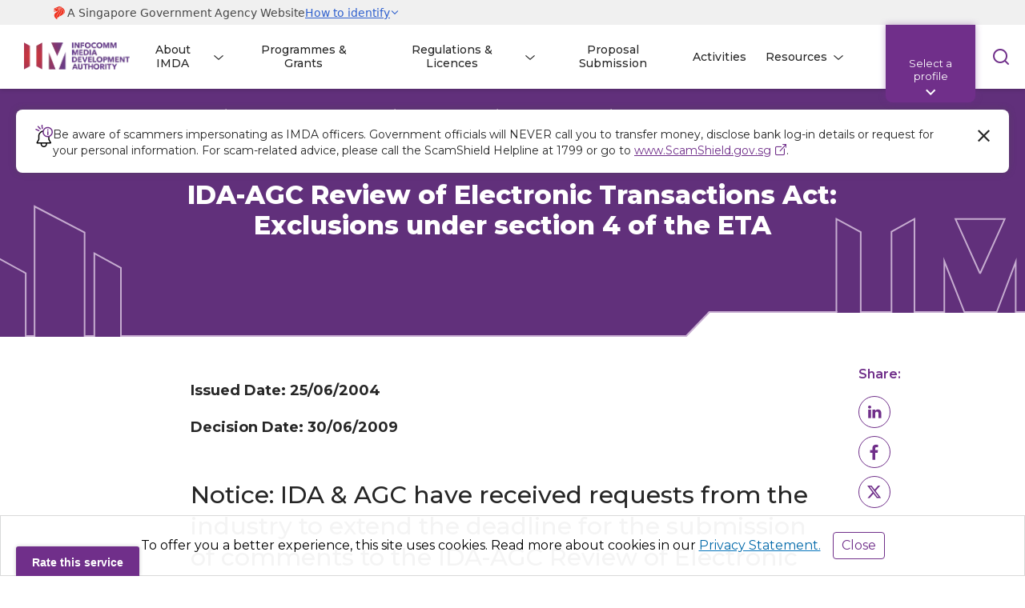

--- FILE ---
content_type: text/html; charset=utf-8
request_url: https://www.imda.gov.sg/regulations-and-licences/regulations/consultations/consultation-papers/2016/ida-agc-review-of-electronic-transactions-act-exclusions-under-section-4-of-the-eta
body_size: 19660
content:




<!DOCTYPE html>
<html class="no-js" lang="en">






<head>
    <meta charset="utf-8">
    <link rel="alternate" href="https://www.imda.gov.sg/regulations-and-licences/regulations/consultations/consultation-papers/2016/ida-agc-review-of-electronic-transactions-act-exclusions-under-section-4-of-the-eta" hreflang="en-sg" />
    <meta http-equiv="X-UA-Compatible" content="IE=edge,chrome=1">
    <meta name="viewport" content="width=device-width,initial-scale=1">
            <title>IDA-AGC Review of Exclusions under sect 4 of the ETA | IMDA</title>
            <meta name="description" content="Notice: IDA &amp;amp; AGC have received requests from the industry to extend the deadline for the submission of comments to the IDA-AGC Review of Electronic Transactions Act: Exclusions under section 4 of the ETA consultation paper. IDA &amp;amp; AGC will grant an extension of 1 month from the original deadline.">

        <link rel="canonical" href="https://www.imda.gov.sg/regulations-and-licences/regulations/consultations/consultation-papers/2016/ida-agc-review-of-electronic-transactions-act-exclusions-under-section-4-of-the-eta">
        <meta name="robots" content="follow">
    <meta name="author" content="">
    <meta name="copyright" content="">
    <meta name="keywords" content="">
    <meta property="og:title" content="IDA-AGC Review of Exclusions under sect 4 of the ETA - Infocomm Media Development Authority">
    <meta property="og:type" content="article">
    <meta property="og:url" content="https://www.imda.gov.sg/regulations-and-licences/regulations/consultations/consultation-papers/2016/ida-agc-review-of-electronic-transactions-act-exclusions-under-section-4-of-the-eta">
    <meta property="og:image" content="https://www.imda.gov.sg/-/media/imda/images/socialmedia/metaimage.webp">
        <meta property="og:image:width" content="600">
        <meta property="og:image:height" content="315">
    <meta property="og:description" content="Notice: IDA &amp;amp; AGC have received requests from the industry to extend the deadline for the submission of comments to the IDA-AGC Review of Electronic Transactions Act: Exclusions under section 4 of the ETA consultation paper. IDA &amp;amp; AGC will grant an extension of 1 month from the original deadline.">
    <meta property="og:site_name" content="Infocomm Media Development Authority">
    <meta name="twitter:creator" content="">
    <meta name="twitter:url" content="https://www.imda.gov.sg/regulations-and-licences/regulations/consultations/consultation-papers/2016/ida-agc-review-of-electronic-transactions-act-exclusions-under-section-4-of-the-eta">
    <meta name="twitter:title" content="IDA-AGC Review of Exclusions under sect 4 of the ETA - Infocomm Media Development Authority">
    <meta name="twitter:description" content="Notice: IDA &amp;amp; AGC have received requests from the industry to extend the deadline for the submission of comments to the IDA-AGC Review of Electronic Transactions Act: Exclusions under section 4 of the ETA consultation paper. IDA &amp;amp; AGC will grant an extension of 1 month from the original deadline.">
    <meta name="twitter:image" content="https://www.imda.gov.sg/-/media/imda/images/socialmedia/metaimage.webp">

    <link rel="stylesheet" href="/Cwp/assets/imda/styles/main.css?v=4.2.0">
    <link href="/favicon.ico" rel="icon">
    <link href="/favicon.ico" rel="shortcut icon" type="image/png" sizes="192x192">

    <link href="/favicon.ico" rel="icon" type="image/png">
    <link href="/favicon.ico" rel="icon" type="image/png" sizes="32x32">
    <link href="/favicon.ico" rel="icon" type="image/png" sizes="128x128">
    <link href="/favicon.ico" rel="icon" type="image/png" sizes="152x152">
    <link href="/favicon.ico" rel="icon" type="image/png" sizes="167x167">
    <link href="/favicon.ico" rel="icon" type="image/png" sizes="180x180">
    <link href="/favicon.ico" rel="icon" type="image/png" sizes="192x192">
    <link href="/favicon.ico" rel="icon" type="image/png" sizes="512x512">

    <link href="/favicon.ico" rel="apple-touch-icon" type="image/png" sizes="128x128">
    <link href="/favicon.ico" rel="apple-touch-icon" type="image/png" sizes="152x152">
    <link href="/favicon.ico" rel="apple-touch-icon" type="image/png" sizes="167x167">
    <link href="/favicon.ico" rel="apple-touch-icon" type="image/png" sizes="180x180">

    <script src="//embed.typeform.com/next/embed.js" defer></script>

    <script>
        function loadDeferredStylesheet(href) {
        var link = document.createElement('link');
        link.rel = 'stylesheet';
        link.href = href;
        var head = document.getElementsByTagName('head')[0];
        head.appendChild(link);
        }

        window.addEventListener('load', function() {
            loadDeferredStylesheet('https://cdn.jsdelivr.net/npm/@govtechsg/sgds-masthead/dist/sgds-masthead/sgds-masthead.css');
        });
    </script>

    <script src="https://assets.wogaa.sg/scripts/wogaa.js" async></script>

    <script>
        window.dataLayer = window.dataLayer || [];

        dataLayer.push({
            'event': 'page_content',
            'content_type': 'Consultations',
            'content_group': ''

        });
    </script>

    <script>
        window.dataLayer = window.dataLayer || [];

        dataLayer.push({
            'event': 'UserData',
            'imda_profile': getCookie('imda_profile') ? getCookie('imda_profile') : 'profile0'
        })

        function getCookie(name) {
            // Add the = sign
            name = name + '=';

            // Get the decoded cookie
            const decodedCookie = decodeURIComponent(document.cookie);

            // Get all cookies, split on ; sign
            const cookies = decodedCookie.split(';');

            // Loop over the cookies
            for (let i = 0; i < cookies.length; i++) {
                // Define the single cookie, and remove whitespace
                const cookie = cookies[i].trim();

                // If this cookie has the name of what we are searching
                if (cookie.indexOf(name) == 0) {
                    // Return everything after the cookies name
                    return cookie.substring(name.length, cookie.length);
                }
            }
        }
    </script>

    <!-- Google Tag Manager -->
        <script>
            (function (w, d, s, l, i) {
                w[l] = w[l] || []; w[l].push({
                    'gtm.start':
                        new Date().getTime(), event: 'gtm.js'
                }); var f = d.getElementsByTagName(s)[0],
                    j = d.createElement(s), dl = l != 'dataLayer' ? '&l=' + l : ''; j.async = true; j.src =
                        'https://www.googletagmanager.com/gtm.js?id=' + i + dl; f.parentNode.insertBefore(j, f);
            })(window, document, 'script', 'dataLayer', 'GTM-M53ZPTB');
        </script>
    <!-- End Google Tag Manager -->
    <!-- Structured data-->
    <script type='application/ld+json'>
        {
        "@context": "http://www.schema.org",
        "@type": "GovernmentOrganization",
        "name": "Infocomm Media Development Authority",
        "url": "https://www.imda.gov.sg",
        "sameAs": [
           "https://www.linkedin.com/company/imdasg",
           "https://www.facebook.com/IMDAsg",
           "https://www.instagram.com/imdasg",
           "https://www.youtube.com/user/MDAsingapore",
           "https://www.twitter.com/IMDAsg"
        ],
        "logo": "https://www.imda.gov.sg/html/imda/img/ui/logo.svg",
        "contactPoint": {
           "@type": "ContactPoint",
           "telephone": "+65 6377 3800",
           "contactType": "customer service"
        }
        }
    </script>





    
<script type="application/ld+json">
        {
        "@context": "https://www.schema.org",
        "@type": "BreadcrumbList",
        "itemListElement": [
           {
               "type": "ListItem",
               "position": 1 ,
               "item": {
                   "@id": "https://www.imda.gov.sg/",
                   "name": "Architects of SG's Digital Future"
               }
            },           {
               "type": "ListItem",
               "position": 2 ,
               "item": {
                   "@id": "https://www.imda.gov.sg/regulations-and-licences",
                   "name": "Regulations & Licences"
               }
            },           {
               "type": "ListItem",
               "position": 3 ,
               "item": {
                   "@id": "https://www.imda.gov.sg/regulations-and-licences/regulations",
                   "name": "Regulations"
               }
            },           {
               "type": "ListItem",
               "position": 4 ,
               "item": {
                   "@id": "https://www.imda.gov.sg/regulations-and-licences/regulations/consultations",
                   "name": "Consultations"
               }
            },           {
               "type": "ListItem",
               "position": 5 ,
               "item": {
                   "@id": "https://www.imda.gov.sg/regulations-and-licences/regulations/consultations/consultation-papers/2016/ida-agc-review-of-electronic-transactions-act-exclusions-under-section-4-of-the-eta",
                   "name": "IDA-AGC Review of Electronic Transactions Act: Exclusions under section 4 of the ETA"
               }
            }
         ]
         }
</script>

    <!-- End Structured data-->
    
    <!-- preconnect script-->
    <link rel="preconnect" href="//va.ecitizen.gov.sg/CFP/Script/Jquery/jquery.min.js">
    <link rel="dns-prefetch" href="//va.ecitizen.gov.sg/CFP/Script/Jquery/jquery.min.js">

    <link rel="preconnect" href="//va.ecitizen.gov.sg/CFP/VA/imda/js/custom_widget.js">
    <link rel="dns-prefetch" href="//va.ecitizen.gov.sg/CFP/VA/imda/js/custom_widget.js">

    <link rel="preconnect" href="//va.ecitizen.gov.sg/CFP/VA/global_va.js">
    <link rel="dns-prefetch" href="//va.ecitizen.gov.sg/CFP/VA/global_va.js">

    <link rel="preconnect" href="//va.ecitizen.gov.sg/CFP/VA/IMDA/js/jquery.scrollIntoView.js">
    <link rel="dns-prefetch" href="//va.ecitizen.gov.sg/CFP/VA/IMDA/js/jquery.scrollIntoView.js">

    <link rel="preconnect" href="//va.ecitizen.gov.sg/CFP/VA/IMDA/js/va_src.js">
    <link rel="dns-prefetch" href="//va.ecitizen.gov.sg/CFP/VA/IMDA/js/va_src.js">
    <!-- preconnect script-->
    <link rel="preconnect" href="https://fonts.googleapis.com">
    <link rel="preconnect" href="https://fonts.gstatic.com" crossorigin>

    <script type='text/javascript' src='https://platform-api.sharethis.com/js/sharethis.js#property=646dda4b8b790100199498aa&product=sop' defer></script>
    <script async src="https://www.tiktok.com/embed.js"></script>
    <link href="https://fonts.googleapis.com/css2?family=Montserrat:wght@300;400;500;600;700;800;900&amp;display=swap" rel="stylesheet">



</head>


<body class="" onload="lateLoadChatFile();">
    <!-- Google Tag Manager (noscript) -->
        <noscript>
            <iframe src="https://www.googletagmanager.com/ns.html?id=GTM-M53ZPTB" height="0" width="0" style="display: none; visibility: hidden"></iframe>
        </noscript>
    <!-- End Google Tag Manager (noscript) -->
    

    <header class="site-header site-header--top">
        <sgds-masthead></sgds-masthead>

    <a class="sr-only" href="#mainContent">Skip to main content </a>




    <script id="navData" type="application/json">
    [{"nav":[{"name":"About IMDA","image":null,"url":"/about-imda/who-we-are","description":"Learn how we as the Infocomm Media Development Authority (IMDA) drive Singapore’s digital transformation by building a vibrant digital economy and an inclusive digital society.","children":[{"name":"Who We Are","image":"/-/media/imda/images/revamp-2022-home/who-we-are.webp","url":"/about-imda/who-we-are","description":"Our Identity, Leadership and Accolades"},{"name":"Research & Statistics","image":"/-/media/imda/images/revamp-2022-home/infocomm-media-lanscape.webp","url":"/about-imda/research-and-statistics","description":"Singapore’s Digital Economy and Society, in numbers"},{"name":"Business Innovation","image":"/-/media/imda/images/revamp-2022-home/business-innovation.webp","url":"/about-imda/who-we-are/innovation","description":"Discover innovation opportunities and the different programmes we offer"},{"name":"Emerging Technologies & Research","image":"/-/media/imda/images/revamp-2022-home/emerging-technologies-and-research.webp","url":"/about-imda/emerging-technologies-and-research","description":"Enabling businesses and academia with new technologies"},{"name":"Corporate Publications","image":"/-/media/imda/images/revamp-2022-home/corporate-publications.webp","url":"/about-imda/corporate-publications","description":"Our key highlights and results for the past year"},{"name":"International Relations","image":"/-/media/imda/images/revamp-2022-home/international-relatoins.webp","url":"/about-imda/international-relations","description":"Our efforts to shape international rules and norms in the digital domain "},{"name":"Data Protection","image":"/-/media/imda/images/revamp-2022-home/data-protection.webp","url":"/about-imda/data-protection","description":"Our efforts to build Singapore as a trusted Data Hub"},{"name":"Careers at IMDA","image":"/-/media/imda/images/revamp-2022-home/careers.webp","url":"/about-imda/careers-at-imda","description":"Learn more about IMDA’s career opportunities and join us as Architects of Singapore’s Digital Future"}]},{"name":"Programmes & Grants","image":null,"url":"/how-we-can-help?keyword=&category=all&support=organisations&orgType=all&industry=all&persona=all&page=1","description":"","children":null},{"name":"Regulations & Licences","image":null,"url":"/regulations-and-licensing-listing","description":"As a regulator, we seek a vibrant business environment where businesses thrive and consumer interests are protected.","children":[{"name":"Regulations","image":"/-/media/imda/images/home/banner/2019/thumbnails/two-professionals-in-a-discussion.webp","url":"/regulations-and-licences/regulations","description":"IMDA has put in place a number of guidelines, acts, and codes of practices to bring clarity to the industry as well as provide more informed choices for consumers."},{"name":"Licences","image":"/-/media/imda/images/home/banner/2019/thumbnails/two-business-professionals-walk-and-chat.webp","url":"/regulations-and-licences/licensing","description":"IMDA administers various licences, creating a level playing field for the various industry players and licensees."}]},{"name":"Proposal Submission","image":"/-/media/imda/images/home/banner/2019/thumbnails/collaboration-and-partnership_thumbnail-image.jpg","url":"/proposal-submission","description":"IMDA actively engages various stakeholders in collaborative efforts and initiatives to ensure that our work is closely aligned with the needs of the infocomm media industry, business sectors and end-user communities.","children":null},{"name":"Activities","image":null,"url":"/activities","description":"Find out where and when the Infocomm Development Authority of Singapore's next activity is coming up.","children":null},{"name":"Resources","image":null,"url":"/resources","description":"Read shareworthy content and our latest news","children":[{"name":"Blog","image":"/-/media/imda/images/revamp-2022-home/content-hub.webp","url":"/resources/blog","description":"Success stories and exclusive thought leadership content by IMDA"},{"name":"Press Releases, Factsheets & Speeches","image":"/-/media/imda/images/imda-speeches-image.webp","url":"/resources/press-releases-factsheets-and-speeches","description":"Stay up-to-date with our latest press announcements and speeches"},{"name":"Innovative Tech Companies Directory","image":"/-/media/imda/images/revamp-2022-home/innovative-tech-companies-2.webp","url":"/resources/innovative-tech-companies-directory","description":"Read about the companies that have been enrolled under IMDA"}]}]},{"nav":[{"name":"About IMDA","image":null,"url":"/about-imda/who-we-are","description":"Learn how we as the Infocomm Media Development Authority (IMDA) drive Singapore’s digital transformation by building a vibrant digital economy and an inclusive digital society.","children":[{"name":"Who We Are","image":"/-/media/imda/images/revamp-2022-home/who-we-are.webp","url":"/about-imda/who-we-are","description":"Our Identity, Leadership and Accolades"},{"name":"Research & Statistics","image":"/-/media/imda/images/revamp-2022-home/infocomm-media-lanscape.webp","url":"/about-imda/research-and-statistics","description":"Singapore’s Digital Economy and Society, in numbers"},{"name":"Business Innovation","image":"/-/media/imda/images/revamp-2022-home/business-innovation.webp","url":"/about-imda/who-we-are/innovation","description":"Discover innovation opportunities and the different programmes we offer"},{"name":"Emerging Technologies & Research","image":"/-/media/imda/images/revamp-2022-home/emerging-technologies-and-research.webp","url":"/about-imda/emerging-technologies-and-research","description":"Enabling businesses and academia with new technologies"},{"name":"Corporate Publications","image":"/-/media/imda/images/revamp-2022-home/corporate-publications.webp","url":"/about-imda/corporate-publications","description":"Our key highlights and results for the past year"},{"name":"International Relations","image":"/-/media/imda/images/revamp-2022-home/international-relatoins.webp","url":"/about-imda/international-relations","description":"Our efforts to shape international rules and norms in the digital domain "},{"name":"Data Protection","image":"/-/media/imda/images/revamp-2022-home/data-protection.webp","url":"/about-imda/data-protection","description":"Our efforts to build Singapore as a trusted Data Hub"},{"name":"Careers at IMDA","image":"/-/media/imda/images/revamp-2022-home/careers.webp","url":"/about-imda/careers-at-imda","description":"Learn more about IMDA’s career opportunities and join us as Architects of Singapore’s Digital Future"}]},{"name":"Our Programmes","image":null,"url":null,"description":"Discover our programmes and initiatives","children":[{"name":"Technology Programmes","image":"/-/media/imda/images/revamp-2022-home/students/students-highlight4.webp","url":"/how-we-can-help?keyword=technology&category=Programmes%7CProgrammes&support=students&orgType=MNC&industry=all&persona=all&page=1","description":"Explore our technology programmes"},{"name":"Media Programmes","image":"/-/media/imda/images/revamp-2022-home/students/business-column-4-400x264.webp","url":"/how-we-can-help?keyword=media&category=Programmes%7CProgrammes&support=students&orgType=MNC&industry=all&persona=all&page=1","description":"Browse our media programmes"}]},{"name":"Activities","image":null,"url":"/activities","description":"Find out where and when the Infocomm Development Authority of Singapore's next activity is coming up.","children":null},{"name":"Resources","image":null,"url":"/resources","description":"Read shareworthy content and explore useful resources","children":[{"name":"Blog","image":"/-/media/imda/images/revamp-2022-home/content-hub.webp","url":"/resources/blog","description":"Success stories and exclusive thought leadership content by IMDA"},{"name":"Press Releases, Factsheets & Speeches","image":"/-/media/imda/images/imda-speeches-image.webp","url":"/resources/press-releases-factsheets-and-speeches","description":"Stay up-to-date with our latest press announcements and speeches"},{"name":"Skills Framework","image":"/-/media/imda/images/revamp-2022-home/students/students-column-4-400x264.webp","url":"/resources/skills-framework","description":"Learn more about the Skills Framework for Infocomm Technology and media"},{"name":"Innovative Tech Companies Directory","image":"/-/media/imda/images/revamp-2022-home/innovative-tech-companies-2.webp","url":"/resources/innovative-tech-companies-directory","description":"Read about the companies that have been enrolled under IMDA"}]}]},{"nav":[{"name":"About IMDA","image":null,"url":"/about-imda/who-we-are","description":"Learn how we as the Infocomm Media Development Authority (IMDA) drive Singapore’s digital transformation by building a vibrant digital economy and an inclusive digital society.","children":[{"name":"Who We Are","image":"/-/media/imda/images/revamp-2022-home/who-we-are.webp","url":"/about-imda/who-we-are","description":"Our Identity, Leadership and Accolades"},{"name":"Research & Statistics","image":"/-/media/imda/images/revamp-2022-home/infocomm-media-lanscape.webp","url":"/about-imda/research-and-statistics","description":"Singapore’s Digital Economy and Society, in numbers"},{"name":"Business Innovation","image":"/-/media/imda/images/revamp-2022-home/business-innovation.webp","url":"/about-imda/who-we-are/innovation","description":"Discover innovation opportunities and the different programmes we offer"},{"name":"Emerging Technologies & Research","image":"/-/media/imda/images/revamp-2022-home/emerging-technologies-and-research.webp","url":"/about-imda/emerging-technologies-and-research","description":"Enabling businesses and academia with new technologies"},{"name":"Corporate Publications","image":"/-/media/imda/images/revamp-2022-home/corporate-publications.webp","url":"/about-imda/corporate-publications","description":"Our key highlights and results for the past year"},{"name":"International Relations","image":"/-/media/imda/images/revamp-2022-home/international-relatoins.webp","url":"/about-imda/international-relations","description":"Our efforts to shape international rules and norms in the digital domain "},{"name":"Data Protection","image":"/-/media/imda/images/revamp-2022-home/data-protection.webp","url":"/about-imda/data-protection","description":"Our efforts to build Singapore as a trusted Data Hub"},{"name":"Careers at IMDA","image":"/-/media/imda/images/revamp-2022-home/careers.webp","url":"/about-imda/careers-at-imda","description":"Learn more about IMDA’s career opportunities and join us as Architects of Singapore’s Digital Future"}]},{"name":"Initiatives & Funding","image":null,"url":"/how-we-can-help?keyword=&category=all&support=individuals&orgType=SME%2FStartups%7CMNC&industry=all&persona=undefined&page=1","description":"","children":null},{"name":"User & Set Up Guides","image":"/-/media/imda/images/home/banner/2019/thumbnails/connectivity-guides.jpg","url":"/user-and-set-up-guides","description":"IMDA complied a series of connectivity guides to help consumers understand their issues relating to their use of mobile and broadband services.","children":null},{"name":"Infocomm Regulation & Guides","image":"/-/media/imda/images/home/banner/2019/thumbnails/content-regulation-and-guides.jpg","url":"/infocomm-regulation-and-guides","description":"IMDA regularly review content regulation and guidelines to ensure they remain in step with social norms and values.","children":null},{"name":"Activities","image":null,"url":"/activities","description":"Find out where and when the Infocomm Development Authority of Singapore's next activity is coming up.","children":null},{"name":"Resources","image":null,"url":"/resources","description":"Read shareworthy content and our latest news","children":[{"name":"Blog","image":"/-/media/imda/images/revamp-2022-home/content-hub.webp","url":"/resources/blog","description":"Success stories and exclusive thought leadership content by IMDA"},{"name":"Press Releases, Factsheets & Speeches","image":"/-/media/imda/images/imda-speeches-image.webp","url":"/resources/press-releases-factsheets-and-speeches","description":"Stay up-to-date with our latest press announcements and speeches"},{"name":"Innovative Tech Companies Directory","image":"/-/media/imda/images/revamp-2022-home/innovative-tech-companies-2.webp","url":"/resources/innovative-tech-companies-directory","description":"Read about the companies that have been enrolled under IMDA"}]}]}]

    </script>
<div class="site-header__main">
    <div class="container">
        <a class="site-logo" href="/" title="IMDA" loading="lazy">
            <img class="site-logo--top" src="/-/media/imda/images/home/imda-logo/imda-logo-white.svg" alt="The IMDA logo represents the government&#39;s commitment to SMEs go digital, driving digital solutions, data protection and more" loading="lazy">
            <img class="site-logo--default" src="/-/media/imda/images/home/imda-logo/imda-logo.webp " alt="The IMDA logo represents the government&#39;s commitment to SMEs go digital, driving digital solutions, data protection and more" loading="lazy">
        </a>
        <div class="site-header__inner">
            <div class="site-header__profile">
                <div class="container">
                    <button type="button">
                        <div class="profile-icon">
                        </div>
                        <span>Businesses</span>
                        <span class="icon icon-angle-down"></span>
                    </button>
                    <div class="spacer"></div>
                    <nav aria-label="Persona navigation">
                        <ul>
                            <li class="label">Select a profile  </li>
                            <li class="purple">
                                <svg xmlns="http://www.w3.org/2000/svg" width="24" height="20" fill="none" viewBox="0 0 24 20">
                                    <path stroke="#702F8A" stroke-linecap="round" stroke-miterlimit="10" d="M22.305 9.894v8.601c0 .368-.267.658-.597.658H2.293c-.33 0-.598-.295-.598-.658V9.894"></path>
                                    <path stroke="#702F8A" stroke-linecap="round" stroke-miterlimit="10" d="M10.985 13.028 1.531 9.894C1.217 9.786 1 9.47 1 9.102V4.717c0-.362.268-.657.597-.657H22.4c.333 0 .601.29.601.657v4.385c0 .363-.217.684-.531.792l-9.452 3.134M7.61 4.06l.852-2.407c.14-.393.484-.653.867-.653h5.34c.386 0 .73.26.868.653l.85 2.407"></path>
                                    <path stroke="#702F8A" stroke-linecap="round" stroke-miterlimit="10" d="M11.998 11.439c.527 0 .958.475.958 1.056v1.397c0 .581-.431 1.056-.958 1.056-.527 0-.959-.475-.959-1.056v-1.397c0-.58.431-1.056.959-1.056Z"></path>
                                </svg>
                                <a class="purple" href="#profile1">Businesses</a>
                            </li>
                            <li class="maroon">
                                <svg xmlns="http://www.w3.org/2000/svg" width="28" height="21" fill="none" viewBox="0 0 28 21">
                                    <path d="m27.28 7.247-13.139 6.247L1 7.247 14.139 1 27.28 7.247Z" stroke="#9E1B64" stroke-linecap="round" stroke-linejoin="round"> </path>
                                    <path d="M22.798 9.548v6.657l-8.331 3.864-8.334-3.864V9.877M2.281 7.576v10.52" stroke="#9E1B64" stroke-linecap="round" stroke-linejoin="round"></path>
                                </svg>
                                <a class="maroon" href="#profile2">Students &amp; Professionals</a>
                            </li>
                            <li class="turquoise">
                                <svg svg="" xmlns="http://www.w3.org/2000/svg" width="26" height="20" fill="none" viewBox="0 0 26 20">
                                    <path stroke="#008672" stroke-linejoin="round" d="M1.004 19.343v-2.71c-.023-1.069 0-2.536 1.336-4.612.257-.34.913-1.099 1.475-1.409a9.425 9.425 0 0 1 1.195-.563c-.855-.692-2.425-2.464-2.179-4.787.288-2.719 2.46-4.189 4.638-4.26 2.179-.07 4.252 1.162 4.849 3.239.344 1.197.632 3.098-1.054 4.929l-.773.88c.831.445 2.593 1.689 3.127 3.097.668 1.76.703 2.64.738 3.485.028.676.011 1.913 0 2.71"> </path>
                                    <path stroke="#008672" stroke-linejoin="round" d="M14.027 14.226c.035-.104.122-.835 1.424-1.984.868-.766 1.435-.855 1.575-.906-.728-.594-2.065-2.115-1.855-4.108.245-2.333 2.094-3.594 3.95-3.654 1.855-.06 3.62.996 4.129 2.778.293 1.027.538 2.659-.898 4.23l-.652.754c.709.383 2.12 1.516 2.674 2.682.611 1.288.582 2.242.611 2.967.024.58.01 1.501 0 2.186"></path>
                                </svg>
                                <a class="turquoise" href="#profile3">Public &amp; Seniors</a>
                            </li>
                            <li>
                                <span class="icon icon-angle-up close-btn"></span>
                            </li>
                        </ul>
                    </nav>
                </div>
            </div>
            
            
            <div class="site-search">
                <div class="container">
                    <div class="site-search__form" data-action="/search-results" data-endpoint="/api/IMDARevamp/getXSearchSuggestion">
                        <div>
                            <div class="site-search__icons">
                                <span class="icon icon-search" aria-hidden="true"></span>
                                <button class="btn btn-back" type="button" aria-label="Cancel search"><span class="sr-only">Cancel search</span><span class="icon icon-arrow-left" aria-hidden="true"></span></button>
                                <button class="btn btn-cancel" type="button" aria-label="Clear search"><span class="sr-only">Clear search</span><span class="icon icon-close" aria-hidden="true"></span></button>
                            </div>
                            <input class="site-search__input" type="search" placeholder="Search for something" name="keyword" required>
                        </div>
                        <button class="btn btn-search" type="submit"><span class="label">Search</span></button>
                    </div>
                    <div class="site-search__results">
                        <div class="site-search__results__popular">
                            <span>Popular searches</span>
                            <ul></ul>
                        </div>
                        <div class="site-search__results__suggestions"></div>
                        <div class="site-search__results__no-results">
                            <p>Sorry, we couldn't find any matches for <strong class="search-term">'innnnn'</strong></p>
                            <div class="rte">
                                <p><strong>Try the following:</strong></p>
                                <ul>
                                    <li>Double check your spelling for typos</li>
                                    <li>Search again using more general terms</li>
                                    <li>
                                        Try popular keywords
                                        <ul class="site-search__results__no-results__popular"></ul>
                                    </li>
                                    <li>
                                        <span>Explore by category</span>
                                        <div class="site-search__results__categories"></div>
                                    </li>
                                </ul>
                            </div>
                        </div>
                    </div>
                </div>
                <script id="globalSearchPopularTemplate" type="text/x-dot-template">
              {{? it.length}}
              {{~ it :item:index}}
              <li><a href="{{=item.url}}"><span class="icon-search-thin"></span><span>{{=item.title}}</span></a></li>{{~}}
              {{?}}
                </script>
                <script id="globalSearchCategoriesTemplate" type="text/x-dot-template">
              {{? it.length}}
              {{~ it :item:index}}<a class="btn btn-primary" href="{{=item.url}}">{{=item.title}}</a>{{~}}
              {{?}}
                </script>
                <script id="globalSearchSuggestionsTemplate" type="text/x-dot-template">
{{? it.items.length}}
              <ul>{{~ it.items :item:index}}
                <li><a href="{{=item.url}}"><span class="icon-{{=item.iconclass}}"></span>
                    <div><span class="title">{{=item.title}}</span><span class="type">{{=item.type}}</span></div></a></li>{{~}}
              </ul>
              <div>
                    <a class="btn btn-primary">Show all results
                  <span class="icon icon-chevron-right" aria-hidden="true"></span>
                    </a>
              </div>{{??}}
              <p>Sorry, we didn't find any matches for<strong>'{{=it.keyword}}'</strong></p>{{?}}
                </script>
                <script id="popularSearchTermsData" type="application/json">
                    {"profile0":{"popularSearch":[{"title":"Arts Entertainment","url":"/search-results?keyword=Arts Entertainment","value":"Arts Entertainment"},{"title":"Data Protection Trustmark (DPTM) Certification","url":"/search-results?keyword=Data Protection Trustmark (DPTM) Certification","value":"Data Protection Trustmark (DPTM) Certification"},{"title":"Services-Based Operations (SBO) Licence","url":"/search-results?keyword=Services-Based Operations (SBO) Licence","value":"Services-Based Operations (SBO) Licence"},{"title":"DigitalAccess@Home","url":"/search-results?keyword=DigitalAccess@Home","value":"DigitalAccess@Home"},{"title":"Equipment Registration","url":"/search-results?keyword=Equipment Registration","value":"Equipment Registration"}],"categories":[{"title":"Programme","url":"/search-results?support=Programme","value":"Programme"},{"title":"Grant","url":"/search-results?support=Grant","value":"Grant"},{"title":"Digital Solution","url":"/search-results?support=Digital Solution","value":"Digital Solution"},{"title":"Industry Digital Plan","url":"/search-results?support=Industry Digital Plan","value":"Industry Digital Plan"},{"title":"Certification","url":"/search-results?support=Certification","value":"Certification"},{"title":"Roadmap","url":"/search-results?support=Roadmap","value":"Roadmap"},{"title":"Regulations","url":"/search-results?support=Regulations","value":"Regulations"},{"title":"Licenses","url":"/search-results?support=Licenses","value":"Licenses"},{"title":"Blog","url":"/search-results?support=Blog","value":"Blog"}]},"profile1":{"popularSearch":[{"title":"Public Consultation on Proposed Consolidation Between SIMBA Telecom Pte. Ltd. and M1 Limited","url":"/search-results?keyword=Public Consultation on Proposed Consolidation Between SIMBA Telecom Pte. Ltd. and M1 Limited","value":"Public Consultation on Proposed Consolidation Between SIMBA Telecom Pte. Ltd. and M1 Limited"},{"title":"InvoiceNow","url":"/search-results?keyword=InvoiceNow","value":"InvoiceNow"},{"title":"Facilities-Based Operations (FBO) Licence","url":"/search-results?keyword=Facilities-Based Operations (FBO) Licence","value":"Facilities-Based Operations (FBO) Licence"},{"title":"Anti-Scam Measures","url":"/search-results?keyword=Anti-Scam Measures","value":"Anti-Scam Measures"},{"title":"Equipment Registration","url":"/search-results?keyword=Equipment Registration","value":"Equipment Registration"}],"categories":[{"title":"Programme","url":"/search-results?support=Programme","value":"Programme"},{"title":"Grant","url":"/search-results?support=Grant","value":"Grant"},{"title":"Digital Solution","url":"/search-results?support=Digital Solution","value":"Digital Solution"},{"title":"Industry Digital Plan","url":"/search-results?support=Industry Digital Plan","value":"Industry Digital Plan"},{"title":"Certification","url":"/search-results?support=Certification","value":"Certification"},{"title":"Roadmap","url":"/search-results?support=Roadmap","value":"Roadmap"},{"title":"Regulations","url":"/search-results?support=Regulations","value":"Regulations"},{"title":"Licenses","url":"/search-results?support=Licenses","value":"Licenses"},{"title":"Blog","url":"/search-results?support=Blog","value":"Blog"}]},"profile2":{"popularSearch":[{"title":"DigitalAccess@Home","url":"/search-results?keyword=DigitalAccess@Home","value":"DigitalAccess@Home"},{"title":"Digital Access","url":"/search-results?keyword=Digital Access","value":"Digital Access"},{"title":"Telecommunication Wiring Contractor Class Licenses","url":"/search-results?keyword=Telecommunication Wiring Contractor Class Licenses","value":"Telecommunication Wiring Contractor Class Licenses"},{"title":"Digital Connectivity Blueprint (DCB)","url":"/search-results?keyword=Digital Connectivity Blueprint (DCB)","value":"Digital Connectivity Blueprint (DCB)"},{"title":"Jobs Transformation Map","url":"/search-results?keyword=Jobs Transformation Map","value":"Jobs Transformation Map"}],"categories":[{"title":"Programme","url":"/search-results?support=Programme","value":"Programme"},{"title":"Grant","url":"/search-results?support=Grant","value":"Grant"},{"title":"Scholarship","url":"/search-results?support=Scholarship","value":"Scholarship"},{"title":"Career Development","url":"/search-results?support=Career Development","value":"Career Development"},{"title":"Internship","url":"/search-results?support=Internship","value":"Internship"},{"title":"Blog","url":"/search-results?support=Blog","value":"Blog"}]},"profile3":{"popularSearch":[{"title":"DigitalAccess@Home","url":"/search-results?keyword=DigitalAccess@Home","value":"DigitalAccess@Home"},{"title":"Digital Access","url":"/search-results?keyword=Digital Access","value":"Digital Access"},{"title":"Mobile Access for Seniors ","url":"/search-results?keyword=Mobile Access for Seniors ","value":"Mobile Access for Seniors "},{"title":" Mobile Plans","url":"/search-results?keyword= Mobile Plans","value":" Mobile Plans"},{"title":"Environmental Services Industry Digital Plan","url":"/search-results?keyword=Environmental Services Industry Digital Plan","value":"Environmental Services Industry Digital Plan"},{"title":"Digital Connectivity Blueprint (DCB)","url":"/search-results?keyword=Digital Connectivity Blueprint (DCB)","value":"Digital Connectivity Blueprint (DCB)"}],"categories":[{"title":"Public Initiative","url":"/search-results?support=Public Initiative","value":"Public Initiative"},{"title":"Subsidy","url":"/search-results?support=Subsidy","value":"Subsidy"},{"title":"User and Set Up Guide","url":"/search-results?support=User and Set Up Guide","value":"User and Set Up Guide"},{"title":"Blog","url":"/search-results?support=Blog","value":"Blog"}]}}
                </script>
                
            </div>
            <nav class="site-nav" aria-label="Site Navigation">
                <ul class="site-nav__lvl1">
                            <li class="with-child current">
                                <a role="button">About IMDA</a>
                                <button class="icon icon-chevron-right" type="button"><span class="sr-only">Next level</span></button>



                                <div class="site-nav__lvl2 container">
                                    <div class="container">
                                        <div class="site-nav__lvl2__intro">
                                            <div class="site-nav__lvl2__intro__bg">
                                                <svg class="no-desktop" width="215" height="154" viewBox="0 0 215 154" fill="none" xmlns="http://www.w3.org/2000/svg">
                                                    <path d="M172 81.1783L172 -376.689L327 -446.406L327 152.537L172 81.1783Z" stroke="#E2D5E8" stroke-width="1.5" stroke-miterlimit="10"></path>
                                                    <path d="M192.5 -89.1953L3.5 -15.0989L192.5 59.0323L192.5 -89.1953Z" stroke="#ECD1E0" stroke-width="2" stroke-miterlimit="10"></path>
                                                </svg>
                                                <svg class="desktop-only" width="336" height="274" viewBox="0 0 336 274" fill="none" xmlns="http://www.w3.org/2000/svg">
                                                    <path d="M456 319.82V1582.7L89 1775V123L456 319.82Z" stroke="#ECD1E0" stroke-width="2" stroke-miterlimit="10"></path>
                                                    <path d="M-74 1039H341V-6L-74 1039Z" stroke="#E2D5E8" stroke-width="2" stroke-miterlimit="10"></path>
                                                </svg>
                                            </div>
                                            <button class="btn-back" type="button"><span class="icon icon-chevron-left" aria-hidden="true"></span><span class="label">Back</span></button>
                                            <div class="site-nav__lvl2__intro__content">
                                                <div class="site-nav__lvl2__intro__content__text">
                                                    <strong>About IMDA</strong>
                                                    <p>Learn how we as the Infocomm Media Development Authority (IMDA) drive Singapore’s digital transformation by building a vibrant digital economy and an inclusive digital society.</p>
                                                </div>
                                            </div>
                                        </div>
                                        <div class="site-nav__lvl2__nav">
                                            <ul>
                                                    <li>
                                                        <a href="/about-imda/who-we-are" aria-label="Who We Are">
                                                                <div class="nav-item__image">
                                                                    <picture>
                                                                        <source srcset="/-/media/imda/images/revamp-2022-home/who-we-are.webp">
                                                                        <img src="/-/media/imda/images/revamp-2022-home/who-we-are.webp" alt="A stunning cityscape capturing lightning-fast connectivity and speed for seamless traffic flow, thanks to 5G in Singapore" loading="lazy" height="85" width="130">
                                                                    </picture>
                                                                </div>
                                                            <div class="nav-item__text">
                                                                <span>Who We Are</span>
                                                                <p>Our Identity, Leadership and Accolades</p>
                                                            </div>
                                                        </a>
                                                    </li>
                                                    <li>
                                                        <a href="/about-imda/research-and-statistics" aria-label="Research &amp; Statistics">
                                                                <div class="nav-item__image">
                                                                    <picture>
                                                                        <source srcset="/-/media/imda/images/revamp-2022-home/infocomm-media-lanscape.webp">
                                                                        <img src="/-/media/imda/images/revamp-2022-home/infocomm-media-lanscape.webp" alt="A highly developed urban landscape of a city, indicating a digitally-enabled society with innovative digital solutions, supported by IMDA" loading="lazy" height="85" width="130">
                                                                    </picture>
                                                                </div>
                                                            <div class="nav-item__text">
                                                                <span>Research &amp; Statistics</span>
                                                                <p>Singapore’s Digital Economy and Society, in numbers</p>
                                                            </div>
                                                        </a>
                                                    </li>
                                                    <li>
                                                        <a href="/about-imda/who-we-are/innovation" aria-label="Business Innovation">
                                                                <div class="nav-item__image">
                                                                    <picture>
                                                                        <source srcset="/-/media/imda/images/revamp-2022-home/business-innovation.webp">
                                                                        <img src="/-/media/imda/images/revamp-2022-home/business-innovation.webp" alt="A pair of hands illustrating 3D growth stats and graphs" loading="lazy" height="85" width="130">
                                                                    </picture>
                                                                </div>
                                                            <div class="nav-item__text">
                                                                <span>Business Innovation</span>
                                                                <p>Discover innovation opportunities and the different programmes we offer</p>
                                                            </div>
                                                        </a>
                                                    </li>
                                                    <li>
                                                        <a href="/about-imda/emerging-technologies-and-research" aria-label="Emerging Technologies &amp; Research">
                                                                <div class="nav-item__image">
                                                                    <picture>
                                                                        <source srcset="/-/media/imda/images/revamp-2022-home/emerging-technologies-and-research.webp">
                                                                        <img src="/-/media/imda/images/revamp-2022-home/emerging-technologies-and-research.webp" alt="A network of technology branches, highlights IMDA&#39;s role to drive the adoption of 5G in Singapore, and its expertise to help SMEs go digital" loading="lazy" height="85" width="130">
                                                                    </picture>
                                                                </div>
                                                            <div class="nav-item__text">
                                                                <span>Emerging Technologies &amp; Research</span>
                                                                <p>Enabling businesses and academia with new technologies</p>
                                                            </div>
                                                        </a>
                                                    </li>
                                                    <li>
                                                        <a href="/about-imda/corporate-publications" aria-label="Corporate Publications">
                                                                <div class="nav-item__image">
                                                                    <picture>
                                                                        <source srcset="/-/media/imda/images/revamp-2022-home/corporate-publications.webp">
                                                                        <img src="/-/media/imda/images/revamp-2022-home/corporate-publications.webp" alt="Our key highlights and results for the past year." loading="lazy" height="85" width="130">
                                                                    </picture>
                                                                </div>
                                                            <div class="nav-item__text">
                                                                <span>Corporate Publications</span>
                                                                <p>Our key highlights and results for the past year</p>
                                                            </div>
                                                        </a>
                                                    </li>
                                                    <li>
                                                        <a href="/about-imda/international-relations" aria-label="International Relations">
                                                                <div class="nav-item__image">
                                                                    <picture>
                                                                        <source srcset="/-/media/imda/images/revamp-2022-home/international-relatoins.webp">
                                                                        <img src="/-/media/imda/images/revamp-2022-home/international-relatoins.webp" alt="Experience IMDA&#39;s 5G innovation programme in Singapore to benefit from the transformative impact that 5G enables" loading="lazy" height="85" width="130">
                                                                    </picture>
                                                                </div>
                                                            <div class="nav-item__text">
                                                                <span>International Relations</span>
                                                                <p>Our efforts to shape international rules and norms in the digital domain </p>
                                                            </div>
                                                        </a>
                                                    </li>
                                                    <li>
                                                        <a href="/about-imda/data-protection" aria-label="Data Protection">
                                                                <div class="nav-item__image">
                                                                    <picture>
                                                                        <source srcset="/-/media/imda/images/revamp-2022-home/data-protection.webp">
                                                                        <img src="/-/media/imda/images/revamp-2022-home/data-protection.webp" alt="Our efforts to build Singapore as a trusted Data Hub" loading="lazy" height="84" width="130">
                                                                    </picture>
                                                                </div>
                                                            <div class="nav-item__text">
                                                                <span>Data Protection</span>
                                                                <p>Our efforts to build Singapore as a trusted Data Hub</p>
                                                            </div>
                                                        </a>
                                                    </li>
                                                    <li>
                                                        <a href="/about-imda/careers-at-imda" aria-label="Careers at IMDA">
                                                                <div class="nav-item__image">
                                                                    <picture>
                                                                        <source srcset="/-/media/imda/images/revamp-2022-home/careers.webp">
                                                                        <img src="/-/media/imda/images/revamp-2022-home/careers.webp" alt="Learn more about IMDA’s career opportunities and join us as Architects of Singapore’s Digital Future" loading="lazy" height="85" width="130">
                                                                    </picture>
                                                                </div>
                                                            <div class="nav-item__text">
                                                                <span>Careers at IMDA</span>
                                                                <p>Learn more about IMDA’s career opportunities and join us as Architects of Singapore’s Digital Future</p>
                                                            </div>
                                                        </a>
                                                    </li>
                                            </ul>
                                        </div>
                                    </div>
                                </div>

                            </li>
                            <li class="current"><a href="/how-we-can-help?keyword=&amp;category=all&amp;support=organisations&amp;orgType=all&amp;industry=all&amp;persona=all&amp;page=1">Programmes &amp; Grants</a></li>
                            <li class="with-child current">
                                <a role="button">Regulations &amp; Licences</a>
                                <button class="icon icon-chevron-right" type="button"><span class="sr-only">Next level</span></button>



                                <div class="site-nav__lvl2 container">
                                    <div class="container">
                                        <div class="site-nav__lvl2__intro">
                                            <div class="site-nav__lvl2__intro__bg">
                                                <svg class="no-desktop" width="215" height="154" viewBox="0 0 215 154" fill="none" xmlns="http://www.w3.org/2000/svg">
                                                    <path d="M172 81.1783L172 -376.689L327 -446.406L327 152.537L172 81.1783Z" stroke="#E2D5E8" stroke-width="1.5" stroke-miterlimit="10"></path>
                                                    <path d="M192.5 -89.1953L3.5 -15.0989L192.5 59.0323L192.5 -89.1953Z" stroke="#ECD1E0" stroke-width="2" stroke-miterlimit="10"></path>
                                                </svg>
                                                <svg class="desktop-only" width="336" height="274" viewBox="0 0 336 274" fill="none" xmlns="http://www.w3.org/2000/svg">
                                                    <path d="M456 319.82V1582.7L89 1775V123L456 319.82Z" stroke="#ECD1E0" stroke-width="2" stroke-miterlimit="10"></path>
                                                    <path d="M-74 1039H341V-6L-74 1039Z" stroke="#E2D5E8" stroke-width="2" stroke-miterlimit="10"></path>
                                                </svg>
                                            </div>
                                            <button class="btn-back" type="button"><span class="icon icon-chevron-left" aria-hidden="true"></span><span class="label">Back</span></button>
                                            <div class="site-nav__lvl2__intro__content">
                                                <div class="site-nav__lvl2__intro__content__text">
                                                    <strong>Regulations &amp; Licences</strong>
                                                    <p>As a regulator, we seek a vibrant business environment where businesses thrive and consumer interests are protected.</p>
                                                </div>
                                            </div>
                                        </div>
                                        <div class="site-nav__lvl2__nav">
                                            <ul>
                                                    <li>
                                                        <a href="/regulations-and-licences/regulations" aria-label="Regulations">
                                                                <div class="nav-item__image">
                                                                    <picture>
                                                                        <source srcset="/-/media/imda/images/home/banner/2019/thumbnails/two-professionals-in-a-discussion.webp">
                                                                        <img src="/-/media/imda/images/home/banner/2019/thumbnails/two-professionals-in-a-discussion.webp" alt="In a meeting room, two professionals discuss the latest data protection trustmark and open innovation platform from IMDA" loading="lazy" height="158" width="300">
                                                                    </picture>
                                                                </div>
                                                            <div class="nav-item__text">
                                                                <span>Regulations</span>
                                                                <p>IMDA has put in place a number of guidelines, acts, and codes of practices to bring clarity to the industry as well as provide more informed choices for consumers.</p>
                                                            </div>
                                                        </a>
                                                    </li>
                                                    <li>
                                                        <a href="/regulations-and-licences/licensing" aria-label="Licences">
                                                                <div class="nav-item__image">
                                                                    <picture>
                                                                        <source srcset="/-/media/imda/images/home/banner/2019/thumbnails/two-business-professionals-walk-and-chat.webp">
                                                                        <img src="/-/media/imda/images/home/banner/2019/thumbnails/two-business-professionals-walk-and-chat.webp" alt="Two business professionals walk and chat" loading="lazy" height="158" width="300">
                                                                    </picture>
                                                                </div>
                                                            <div class="nav-item__text">
                                                                <span>Licences</span>
                                                                <p>IMDA administers various licences, creating a level playing field for the various industry players and licensees.</p>
                                                            </div>
                                                        </a>
                                                    </li>
                                            </ul>
                                        </div>
                                    </div>
                                </div>

                            </li>
                            <li class="current"><a href="/proposal-submission">Proposal Submission</a></li>
                            <li class="current"><a href="/activities">Activities</a></li>
                            <li class="with-child current">
                                <a role="button">Resources</a>
                                <button class="icon icon-chevron-right" type="button"><span class="sr-only">Next level</span></button>



                                <div class="site-nav__lvl2 container">
                                    <div class="container">
                                        <div class="site-nav__lvl2__intro">
                                            <div class="site-nav__lvl2__intro__bg">
                                                <svg class="no-desktop" width="215" height="154" viewBox="0 0 215 154" fill="none" xmlns="http://www.w3.org/2000/svg">
                                                    <path d="M172 81.1783L172 -376.689L327 -446.406L327 152.537L172 81.1783Z" stroke="#E2D5E8" stroke-width="1.5" stroke-miterlimit="10"></path>
                                                    <path d="M192.5 -89.1953L3.5 -15.0989L192.5 59.0323L192.5 -89.1953Z" stroke="#ECD1E0" stroke-width="2" stroke-miterlimit="10"></path>
                                                </svg>
                                                <svg class="desktop-only" width="336" height="274" viewBox="0 0 336 274" fill="none" xmlns="http://www.w3.org/2000/svg">
                                                    <path d="M456 319.82V1582.7L89 1775V123L456 319.82Z" stroke="#ECD1E0" stroke-width="2" stroke-miterlimit="10"></path>
                                                    <path d="M-74 1039H341V-6L-74 1039Z" stroke="#E2D5E8" stroke-width="2" stroke-miterlimit="10"></path>
                                                </svg>
                                            </div>
                                            <button class="btn-back" type="button"><span class="icon icon-chevron-left" aria-hidden="true"></span><span class="label">Back</span></button>
                                            <div class="site-nav__lvl2__intro__content">
                                                <div class="site-nav__lvl2__intro__content__text">
                                                    <strong>Resources</strong>
                                                    <p>Read shareworthy content and our latest news</p>
                                                </div>
                                            </div>
                                        </div>
                                        <div class="site-nav__lvl2__nav">
                                            <ul>
                                                    <li>
                                                        <a href="/resources/blog" aria-label="Blog">
                                                                <div class="nav-item__image">
                                                                    <picture>
                                                                        <source srcset="/-/media/imda/images/revamp-2022-home/content-hub.webp">
                                                                        <img src="/-/media/imda/images/revamp-2022-home/content-hub.webp" alt="Our think pieces and exclusive content   " loading="lazy" height="264" width="400">
                                                                    </picture>
                                                                </div>
                                                            <div class="nav-item__text">
                                                                <span>Blog</span>
                                                                <p>Success stories and exclusive thought leadership content by IMDA</p>
                                                            </div>
                                                        </a>
                                                    </li>
                                                    <li>
                                                        <a href="/resources/press-releases-factsheets-and-speeches" aria-label="Press Releases, Factsheets &amp; Speeches">
                                                                <div class="nav-item__image">
                                                                    <picture>
                                                                        <source srcset="/-/media/imda/images/imda-speeches-image.webp">
                                                                        <img src="/-/media/imda/images/imda-speeches-image.webp" alt="IMDA Speeches Image" loading="lazy" height="1867" width="2800">
                                                                    </picture>
                                                                </div>
                                                            <div class="nav-item__text">
                                                                <span>Press Releases, Factsheets &amp; Speeches</span>
                                                                <p>Stay up-to-date with our latest press announcements and speeches</p>
                                                            </div>
                                                        </a>
                                                    </li>
                                                    <li>
                                                        <a href="/resources/innovative-tech-companies-directory" aria-label="Innovative Tech Companies Directory">
                                                                <div class="nav-item__image">
                                                                    <picture>
                                                                        <source srcset="/-/media/imda/images/revamp-2022-home/innovative-tech-companies-2.webp">
                                                                        <img src="/-/media/imda/images/revamp-2022-home/innovative-tech-companies-2.webp" alt="A man wearing a VR headset, experiencing the high-speed of 5G connections in Singapore" loading="lazy" height="264" width="400">
                                                                    </picture>
                                                                </div>
                                                            <div class="nav-item__text">
                                                                <span>Innovative Tech Companies Directory</span>
                                                                <p>Read about the companies that have been enrolled under IMDA</p>
                                                            </div>
                                                        </a>
                                                    </li>
                                            </ul>
                                        </div>
                                    </div>
                                </div>

                            </li>
                </ul>
            </nav>
        </div>
        <button class="btn-toggle-search desktop-only" type="button"><span class="vh">Toggle search bar</span><span class="icon icon-search" aria-hidden="true"></span></button>
        <div class="site-header__mobile-ui">
            <div class="profile-icon">
            </div>
            <button class="btn profile-indicator" aria-label="Profile Indicator"></button>
            <span class="icon icon-angle-down"></span>
            <span class="placeholder-angle-down hide">
                <svg xmlns="http://www.w3.org/2000/svg" width="11" height="6" fill="none" viewBox="0 0 11 6">
                    <path stroke="#fff" stroke-width="1.3" fill="#fff" d="M9.919 0 5.352 4.462.79 0 0 .772 5.351 6 10.703.772 9.918 0Z"></path>
                </svg>
            </span>
            <div class="mobile-angle-up">
                <svg width="14" height="7" viewBox="0 0 14 7" fill="none" xmlns="http://www.w3.org/2000/svg">
                    <path d="M1.02539 7L6.99938 1.79402L12.9665 7L14 6.09946L10.5 3.04973L7 -1.35479e-07L1.07389e-08 6.09946L1.02539 7Z" fill="#262626" />
                </svg>
            </div>
            <button class="btn-toggle-menu no-desktop" type="button"><span class="vh">Toggle mobile menu</span><span class="line" aria-hidden="true"></span><span class="line" aria-hidden="true"></span><span class="line" aria-hidden="true"></span><span class="line" aria-hidden="true"></span></button>
        </div>
    </div>
</div>
<script id="navTemplate" type="text/x-dot-template">
{{? it.nav}}
      <ul class="site-nav__lvl1">
        {{~ it.nav :level1}}
        {{var liClass = level1.children ? "with-child current" : "current";}}
        <li class="{{=liClass}}"><a href="{{=level1.url}}">{{=level1.name}}</a>{{? level1.children}}
          <button class="icon icon-chevron-right" type="button"><span class="sr-only">Next level</span></button>{{?}}
          {{? level1.children}}
          <div class="site-nav__lvl2 container">
            <div class="container">
              <div class="site-nav__lvl2__intro">
                <div class="site-nav__lvl2__intro__bg">
                  <svg class="no-desktop" width="215" height="154" viewBox="0 0 215 154" fill="none" xmlns="http://www.w3.org/2000/svg">
                    <path d="M172 81.1783L172 -376.689L327 -446.406L327 152.537L172 81.1783Z" stroke="#E2D5E8" stroke-width="1.5" stroke-miterlimit="10"></path>
                    <path d="M192.5 -89.1953L3.5 -15.0989L192.5 59.0323L192.5 -89.1953Z" stroke="#ECD1E0" stroke-width="2" stroke-miterlimit="10"></path>
                  </svg>
                  <svg class="desktop-only" width="336" height="274" viewBox="0 0 336 274" fill="none" xmlns="http://www.w3.org/2000/svg">
                    <path d="M456 319.82V1582.7L89 1775V123L456 319.82Z" stroke="#ECD1E0" stroke-width="2" stroke-miterlimit="10"></path>
                    <path d="M-74 1039H341V-6L-74 1039Z" stroke="#E2D5E8" stroke-width="2" stroke-miterlimit="10"></path>
                  </svg>
                </div>
                <button class="btn-back" type="button"><span class="icon icon-chevron-left" aria-hidden="true"></span><span class="label">Back</span></button>
                <div class="site-nav__lvl2__intro__content">
                  <div class="site-nav__lvl2__intro__content__text"><strong>{{=level1.name}}</strong>{{? level1.description}}
                    <p>{{=level1.description}}</p>{{?}}
                  </div>
                </div>
              </div>
              <div class="site-nav__lvl2__nav">
                <ul>{{~ level1.children :level2}}
                  <li><a href="{{=level2.url}}" aria-label="{{=level2.name}}">
                      <div class="nav-item__image">
                        <picture>
                          <source srcset="{{=level2.image}}"><img src="{{=level2.image}}" alt="{{=level2.image.alt}}" loading="lazy" height="{{=level2.image.height}}" width="{{=level2.image.width}}">
                        </picture>
                      </div>
                      <div class="nav-item__text"><span>{{=level2.name}}</span>{{? level2.description}}
                        <p>{{=level2.description}}</p>{{?}}
                      </div></a></li>{{~}}
                </ul>
              </div>
            </div>
          </div>{{?}}
        </li>{{~}}
      </ul>{{?}}
</script>

    </header>
    <main class="main-content" id="mainContent">
        
    <div class="announcement-banners">
            <div class="announcement-banner-item">
                <div class="announcement-banner-item__ui">
                    <button class="announcement-banner__close" type="button"><span class="sr-only">Close</span><span class="icon-close" aria-hidden="true"></span></button>
                </div>
                <div class="announcement-banner-item__content">
                    <div class="announcement-banner-item__icon">
                        <svg width="22" height="29" viewBox="0 0 22 29" fill="none" xmlns="http://www.w3.org/2000/svg">
                            <path d="M19.8053 22.893L17.7795 19.1469V15.2464C17.7795 11.352 14.6164 8.18372 10.7284 8.18372C6.84048 8.18372 3.67739 11.352 3.67739 15.2464V19.1469L1.65151 22.893C1.55964 23.0629 1.5134 23.2537 1.51732 23.4469C1.52124 23.64 1.5752 23.8288 1.67389 23.9948C1.77259 24.1608 1.91264 24.2983 2.08032 24.3937C2.24801 24.4892 2.43757 24.5394 2.63044 24.5393H6.66323C6.65219 24.6618 6.6462 24.7856 6.6462 24.9111C6.6462 25.9955 7.07629 27.0355 7.84185 27.8024C8.60741 28.5692 9.64573 29 10.7284 29C11.8111 29 12.8494 28.5692 13.6149 27.8024C14.3805 27.0355 14.8106 25.9955 14.8106 24.9111C14.8106 24.7856 14.8046 24.6618 14.7936 24.5393H18.8263C19.0192 24.5393 19.2087 24.4891 19.3764 24.3937C19.5441 24.2982 19.6841 24.1607 19.7828 23.9948C19.8814 23.8288 19.9354 23.64 19.9393 23.4469C19.9432 23.2537 19.897 23.0629 19.8051 22.893H19.8053ZM13.3262 24.9111C13.3265 25.2686 13.2532 25.6225 13.1109 25.9504C12.9686 26.2783 12.7603 26.5734 12.4991 26.8171C12.2379 27.0609 11.9293 27.248 11.5927 27.367C11.256 27.486 10.8985 27.5341 10.5424 27.5085C10.1863 27.4829 9.83933 27.3841 9.52309 27.2182C9.20685 27.0522 8.92815 26.8228 8.70438 26.5442C8.4806 26.2656 8.31656 25.9438 8.22249 25.5988C8.12842 25.2539 8.10635 24.8932 8.15764 24.5393H13.2992C13.317 24.6624 13.3261 24.7867 13.3262 24.9111ZM3.25349 23.0525L5.16182 19.5237V15.2464C5.16182 13.7676 5.7483 12.3494 6.79224 11.3037C7.83619 10.258 9.25208 9.67059 10.7284 9.67059C12.2048 9.67059 13.6207 10.258 14.6646 11.3037C15.7086 12.3494 16.2951 13.7676 16.2951 15.2464V19.5237L18.2033 23.0525H3.25349Z" fill="black"></path>
                            <path d="M21.2501 10.0834C21.2501 13.2375 18.6977 15.7923 15.5518 15.7923C12.4059 15.7923 9.85352 13.2375 9.85352 10.0834C9.85352 6.92931 12.4059 4.37451 15.5518 4.37451C18.6977 4.37451 21.2501 6.92931 21.2501 10.0834Z" fill="white" stroke="#702F8A" stroke-width="1.5"></path>
                            <line x1="15.75" y1="9.75" x2="15.75" y2="13.25" stroke="#702F8A" stroke-width="1.5" stroke-linecap="round"></line>
                            <line x1="15.75" y1="7.75" x2="15.75" y2="7.25" stroke="#702F8A" stroke-width="1.5" stroke-linecap="round"></line>
                            <line x1="0.75" y1="-0.75" x2="4.68247" y2="-0.75" transform="matrix(0.907697 0.419627 -0.41849 0.908221 0 7.04395)" stroke="#702F8A" stroke-width="1.5" stroke-linecap="round"></line>
                            <line x1="0.75" y1="-0.75" x2="4.68569" y2="-0.75" transform="matrix(0.680926 0.732352 -0.731234 0.682126 2.51123 3.15381)" stroke="#702F8A" stroke-width="1.5" stroke-linecap="round"></line>
                            <line x1="0.75" y1="-0.75" x2="4.68981" y2="-0.75" transform="matrix(0.0583034 0.998299 -0.998288 0.0584949 7.7002 1)" stroke="#702F8A" stroke-width="1.5" stroke-linecap="round"></line>
                        </svg>
                    </div>
                    <div class="announcement-banner-item__text rte">
                        <p>Be aware of scammers impersonating as IMDA officers. Government officials will NEVER call you to transfer money, disclose bank log-in details or request for your personal information. For scam-related advice, please call the ScamShield Helpline at 1799 or go to <a class=" link__external" aria-label="ScamShield link" rel="noopener noreferrer" href="https://www.ScamShield.gov.sg"target="_blank">www.ScamShield.gov.sg</a>.</p>
                    </div>
                </div>
            </div>
        
    </div>
        



<div class="page-banner ">
    <div class="page-banner__shapes">
        <svg class="building" width="169" height="165" viewBox="0 0 169 165" fill="none" xmlns="http://www.w3.org/2000/svg">
            <path fill="none" d="M1 164V58.9425L49.1093 85.4788V164H60.1689V2L122.656 34.6175V164H134.821V60.601L168 78.8447V164" stroke-width="2" stroke-miterlimit="10" pathLength="1"></path>
        </svg>
        <svg class="logo" xmlns="http://www.w3.org/2000/svg" width="239" height="119" viewBox="0 0 239.16 119.56">
            <g>
                <polyline points="1 119.52 1 1.69 31.54 18.1 31.54 118.54 70.13 118.54 70.13 17.7 98.95 1.7 98.95 118.44 136.4 118.44 136.4 54.77 161.59 118.56 202.15 118.56 226.02 55.68 225.97 118.5 239.16 118.5" fill="none" stroke-width="2" stroke-miterlimit="10" pathLength="1"></polyline>
            </g>
            <g>
                <path d="M181.28,70.32L150.41,1.81h61.75l-30.88,68.51Z" fill="none" stroke-width="2" stroke-miterlimit="10" pathLength="1"></path>
            </g>
        </svg>
    </div>
    <div class="page-banner__line"></div>
    <div class="page-banner__notch"></div>
    <div class="container">
        
<div class="breadcrumbs">
    <ol>
        
                <li><a href="/">Architects of SG&#39;s Digital Future</a></li>
                <li><a href="/regulations-and-licences">Regulations &amp; Licences</a></li>
                <li><a href="/regulations-and-licences/regulations">Regulations</a></li>
                <li><a href="/regulations-and-licences/regulations/consultations">Consultations</a></li>
                <li><span href="/regulations-and-licences/regulations/consultations/consultation-papers/2016/ida-agc-review-of-electronic-transactions-act-exclusions-under-section-4-of-the-eta">IDA-AGC Review of Electronic Transactions Act: Exclusions under section 4 of the ETA</span></li>
    </ol>
</div>
        <h1 class="page-title">IDA-AGC Review of Electronic Transactions Act: Exclusions under section 4 of the ETA</h1>
                    </div>
</div>

<section class="detail-wrapper">
            <div class="container">
            <div class="row">
                <div class="col-md-2"></div>
                <div class="col-md-8">
                    
<article class="detail-content">
        <div class="rte">
            

    <b>Issued Date: 25/06/2004</b>
                                <br><br>
    <b>Decision Date: 30/06/2009</b>
                                <br><br>


            <h2>Notice: IDA &amp; AGC have received requests from the industry to extend the deadline for the submission of comments to the IDA-AGC Review of Electronic Transactions Act: Exclusions under section 4 of the ETA consultation paper. IDA &amp; AGC will grant an extension of 1 month from the original deadline.</h2><p class="header2"><a name="decision" id="decision"></a>30 June 2009</p>
<p><strong>Report</strong></p>
<ul>
    <li><a href="/regulations-and-licences/regulations/consultations/consultation-papers/2016/joint-ida-agc-review-of-electronic-transactions-act-proposed-amendments-2009">Joint IDA-AGC Review of Electronic Transactions Act: Proposed Amendments 2009</a></li>
</ul>
<br />
<span class="header2">25 August 2004<br />
</span><br />
<strong>Notice:</strong><br />
IDA &amp; AGC have received requests from the industry to extend the deadline for the submission of comments to the 'IDA-AGC Review of Electronic Transactions Act: Exclusions under section 4 of the ETA' consultation paper. IDA &amp; AGC will grant an extension of 1 month from the original deadline. All responses must be submitted to AGC by 25 September 2004.<br />
<br />
<a name="issue" id="issue"></a><span class="header2">25 June 2004</span>
<table cellspacing="0" cellpadding="0" border="0" class="tableGenClass" style="width: 750px;">
    <thead>
        <tr>
            <th>&nbsp;</th>
        </tr>
    </thead>
    <tbody>
        <tr align="left" style="color: #ffffff; background-color: #999999;">
            <td><strong>Review of Electronic Transactions Act</strong></td>
        </tr>
        <tr class="evenrow">
            <td><a class=" link__pdf" target="_blank" href="/-/media/imda/files/inner/archive/policies-and-regulation/policies_and_regulation_level2/papers/eta_review_-_an_overview.pdf">Review of Electronic Transactions Act - An Overview (69.43KB)</a></td>
        </tr>
        <tr align="left" style="color: #ffffff; background-color: #999999;">
            <td><strong>Exclusions under Section 4 of the ETA</strong></td>
        </tr>
        <tr class="evenrow">
            <td><a class=" link__pdf" target="_blank" href="/-/media/imda/files/inner/archive/policies-and-regulation/policies_and_regulation_level2/papers/eta_review_-_exclusions_under_s_4_consultation_paper.pdf">Consultation Paper on Exclusions under s 4 of the ETA - Released on 25 June 2004 (936.50KB)</a></td>
        </tr>
    </tbody>
</table>
<br />
All views and comments should be submitted to the Law Reform and Revision Division of the Attorney-General's Chambers on or before 12 noon, 25 August 2004. Respondents are required to include their personal/company particulars as well as the correspondence address in their submissions to the above Consultation Paper. Comments and views should be addressed to: <br />
<br />
Law Reform and Revision Division of the Attorney-General's Chambers, marked "Re: Exclusions from the ETA under section 4" <br />
<ul>
    <li>via e-mail, at <a href="mailto:agc_lrrd@agc.gov.sg">agc_lrrd@agc.gov.sg</a>;</li>
    <li>via fax, at 6332 4700; or</li>
    <li>by post (a diskette containing a soft copy would be appreciated) to</li>
</ul>
<br />
Law Reform and Revision Division,<br />
Attorney-General's Chambers,<br />
1 Coleman Street,<br />
#05-04 The Adelphi<br />
Singapore 179803<br />
<br />
<table cellspacing="0" cellpadding="0" border="0" width="750" class="tableGenClass">
    <tbody>
        <tr class="tableHeader">
            <th><a name="responses"></a><strong>Responses Received at Closing Date - 25 September 2004</strong></th>
        </tr>
        <tr class="evenrow">
            <td>1. <a class=" link__pdf" target="_blank" href="/-/media/imda/files/inner/archive/policies-and-regulation/policies_and_regulation_level2/papers/eta_stage_2_barclaysbank.pdf">Barclays Bank PLC (69.82KB)</a></td>
        </tr>
        <tr class="evenrow">
            <td>2. <a class=" link__pdf" target="_blank" href="/-/media/imda/files/inner/archive/policies-and-regulation/policies_and_regulation_level2/papers/etastage2bnpparibasspore.pdf">BNP Paribas Singapore Branch (236.58KB)</a></td>
        </tr>
        <tr class="evenrow">
            <td>3. <a class=" link__pdf" target="_blank" href="/-/media/imda/files/inner/archive/policies-and-regulation/policies_and_regulation_level2/papers/eta_stage_2_crimsonlogic.pdf">CrimsonLogic Pte Ltd (81.18KB)</a></td>
        </tr>
        <tr class="evenrow">
            <td>4. <a class=" link__pdf" target="_blank" href="/-/media/imda/files/inner/archive/policies-and-regulation/policies_and_regulation_level2/papers/eta__stage_2_dbs.pdf">Development Bank of Singapore (159.49KB)</a></td>
        </tr>
        <tr class="evenrow">
            <td>5. <a class=" link__pdf" target="_blank" href="/-/media/imda/files/inner/archive/policies-and-regulation/policies_and_regulation_level2/papers/eta_stage_2_lawsociety.pdf">Law Society of Singapore (237.67KB)</a></td>
        </tr>
        <tr class="evenrow">
            <td>6. <a class=" link__pdf" target="_blank" href="/-/media/imda/files/inner/archive/policies-and-regulation/policies_and_regulation_level2/papers/eta_stage_2_supremecourt.pdf">Supreme Court of Singapore (56.48KB)</a></td>
        </tr>
        <tr class="evenrow">
            <td>7. <a class=" link__pdf" target="_blank" href="/-/media/imda/files/inner/archive/policies-and-regulation/policies_and_regulation_level2/papers/etastage2tantan.pdf">Tan &amp; Tan Partnership (137.81KB)</a></td>
        </tr>
    </tbody>
</table>
        </div>
        
    
    <footer class="detail-content__footer">
            <p class="detail-content__last-update">
                LAST UPDATED:  20 MAY 2024
            </p>
            </footer>
</article>
                </div>
                <div class="col-md-2">
                    <aside class="detail-aside">
                        <div class="social-share">
                            <p class="social-share__label">Share:</p>
                            <ul class="social-share__list">
                                <li><a class="btn-share st-custom-button" title="Share to LinkedIn" aria-label="Share to LinkedIn" data-network="linkedin" role="button"><span class="icon icon-linkedin"></span></a></li>
                                <li><a class="btn-share st-custom-button" title="Share to Facebook" aria-label="Share to Facebook" data-network="facebook" role="button"><span class="icon icon-facebook"></span></a></li>
                                <li><a class="btn-share st-custom-button" title="Share to X" aria-label="Share to X" data-network="twitter" role="button"><span class="icon icon-twitter"></span></a></li>
                            </ul>
                        </div>
                    </aside>
                </div>
            </div>
        </div>
</section>    <div class="purplebg-section-wrapper">
        <div class="purplebg-section-wrapper__box-wrapper">
            <h2>Explore more</h2>
            <div class="purplebg-section-wrapper__bg">
                <svg class="trapezium" width="54" height="238" viewBox="0 0 54 238" fill="none" xmlns="http://www.w3.org/2000/svg">
                    <path d="M-91 236L53 159.291V-344.486L-91 -423V236Z" stroke="#ECD1E0" stroke-width="1.5" stroke-miterlimit="10"></path>
                </svg>
                <svg class="triangle" width="188" height="105" viewBox="0 0 188 105" fill="none" xmlns="http://www.w3.org/2000/svg">
                    <path d="M284 317L143.033 3.00001L1.99997 317L284 317Z" stroke="#E2D5E8" stroke-width="2" stroke-miterlimit="10"></path>
                </svg>
            </div>
            <div class="purplebg-section-wrapper__content">
                
<section class="two-col-carousel">
    <div class="container">
        <div class="section-header">
            <div class="section-header__header-wrapper">
                <h3 class="section-header__title">Latest news</h3>
            </div>
        </div>
        <div class="two-col-carousel__content">
            <div class="two-col-carousel__listing" data-carousel>
                    <div class="two-col-carousel__item">
                        <a class="child-card child-card--no-arrow" href="/resources/press-releases-factsheets-and-speeches/press-releases/2026/new-model-ai-governance-framework-for-agentic-ai">
                            <div class="child-card__category">Press Release</div>
                            <h3 class="child-card__title">Singapore Launches New Model AI Governance Framework for Agentic AI</h3>
                            <p>Minister for Digital Development and Information, Mrs Josephine Teo, announced the launch of the new Model AI Governance Framework...</p>
                            <button class="btn btn-primary btn-primary--inverse" type="button">
                                Read more
                                <span class="icon icon-chevron-right" aria-hidden="true"></span>
                            </button>
                        </a>
                    </div>
                    <div class="two-col-carousel__item">
                        <a class="child-card child-card--no-arrow" href="/resources/press-releases-factsheets-and-speeches/press-releases/2026/imda-simplifies-digital-sustainability-adoption-for-businesses-with-new-practical-resources">
                            <div class="child-card__category">Press Release</div>
                            <h3 class="child-card__title">IMDA Simplifies Digital Sustainability Adoption for Businesses  with New Practical Resources</h3>
                            <p>The Infocomm Media Development Authority (IMDA) has launched new resources to enable Singapore businesses to adopt digital...</p>
                            <button class="btn btn-primary btn-primary--inverse" type="button">
                                Read more
                                <span class="icon icon-chevron-right" aria-hidden="true"></span>
                            </button>
                        </a>
                    </div>
                    <div class="two-col-carousel__item">
                        <a class="child-card child-card--no-arrow" href="/resources/press-releases-factsheets-and-speeches/press-releases/2026/we-are-all-strangers">
                            <div class="child-card__category">Press Release</div>
                            <h3 class="child-card__title">‘We Are All Strangers’ makes history as first Singaporean film to compete for the Golden Bear, Berlin International Film Festival’s top award</h3>
                            <p>Singaporean filmmaker Anthony Chen&#39;s We Are All Strangers breaks new ground as the first Singaporean film ever selected for Berlin...</p>
                            <button class="btn btn-primary btn-primary--inverse" type="button">
                                Read more
                                <span class="icon icon-chevron-right" aria-hidden="true"></span>
                            </button>
                        </a>
                    </div>

            </div>
            <div class="imda-carousel__controls imda-carousel__controls--dotsbar">
                <div class="desktop-only" data-carousel-arrows></div>
                <div data-carousel-dots></div>
            </div>
        </div>
        <div class="cta">
            <a class="btn btn-primary" href="/resources/press-releases-factsheets-and-speeches">
                View all news
                <span class="icon icon-chevron-right" aria-hidden="true"></span>
            </a>
        </div>
    </div>
</section>
            </div>
        </div>
    </div>

        <section class="newsletter">
    <div class="newsletter__bg">
        <svg class="imda-logo" width="236" height="134" viewBox="0 0 236 134" fill="none" xmlns="http://www.w3.org/2000/svg">
            <g clip-path="url(#clip0_7114_174)">
                <path class="left" d="M103.673 168.511L71.4209 151.447V36.4943L103.673 19.0116V168.511Z" stroke="#ECD1E0"></path>
                <path class="left" d="M32.7524 151.447L0.5 168.511V19.0116L32.7524 36.4943V151.447Z" stroke="#ECD1E0"></path>
                <path class="right" d="M179.609 168.844H142.319V74.8639L179.609 168.844Z" stroke="#E2D5E8"></path>
                <path class="right" d="M236.672 74.8639V168.844H199.383L236.672 74.8639Z" stroke="#E2D5E8"></path>
                <path class="right" d="M189.491 92.4495L156.684 18.7051H222.308L189.491 92.4495Z" stroke="#E2D5E8"></path>
            </g>
            <defs>
                <clipPath id="clip0_7114_174">
                    <rect width="237" height="134" fill="white"></rect>
                </clipPath>
            </defs>
        </svg>
    </div>

    <div class="container">
        <div class="newsletter__content">
            <div class="newsletter__image">
                <picture>
                    <source media="(max-width: 1023px)">
                    <source srcset="/-/media/imda/images/microsoftteams-image-(6).webp">
                    <img src="/-/media/imda/images/microsoftteams-image-(6).webp" alt="newsletter" loading="lazy" height="110" width="110"
                         data-profile1 = "/-/media/imda/images/microsoftteams-image-(6).webp" 
                         data-profile2 = "/-/media/imda/images/maroon-icon_newsletter_1.webp" 
                         data-profile3 = "/-/media/imda/images/subscribe-(1).webp" >

                </picture>
            </div>
            <div class="newsletter__text">
                <h2>Stay tuned for our newsletter</h2>
                <p></p>
            </div>
        </div>
        <div class="newsletter__cta">
            <a class="btn btn-primary" href="https://form.gov.sg/607ffa95b4ea9c00126a47c3"
               target="_blank">
                Subscribe now
                <span class="icon icon-chevron-right" aria-hidden="true"></span>
            </a>
        </div>
    </div>
</section>

    </main>
    <button class="back-to-top">
    <span class="sr-only">Back to top</span>
    <svg width="31" height="27" viewBox="0 0 31 27" fill="none" xmlns="http://www.w3.org/2000/svg">
        <path d="M14.8312 26.0768C14.3293 26.0768 13.9266 25.6762 13.9266 25.1769V4.9804C13.9266 4.48118 14.3293 4.08058 14.8312 4.08058C15.333 4.08058 15.7357 4.48118 15.7357 4.9804V25.1708C15.7357 25.67 15.333 26.0706 14.8312 26.0706V26.0768Z" fill="white"></path>
        <path d="M8.16489 10.978C7.93566 10.978 7.70023 10.8917 7.52676 10.7129C7.17362 10.3616 7.17362 9.79463 7.52676 9.44333L14.1807 2.82414C14.5339 2.47284 15.1038 2.47284 15.457 2.82414L22.111 9.44333C22.4641 9.79463 22.4641 10.3616 22.111 10.7129C21.7578 11.0642 21.1878 11.0642 20.8347 10.7129L14.8189 4.72855L8.80303 10.7129C8.62956 10.8917 8.39413 10.978 8.16489 10.978Z" fill="white"></path>
        <path d="M29.0535 0.476196H1.14283C0.577351 0.476196 0.119019 0.886912 0.119019 1.38691C0.119019 1.88691 0.577351 2.29763 1.14283 2.29763H29.0476C29.6131 2.29763 30.0714 1.88691 30.0714 1.38691C30.0714 0.886912 29.6131 0.476196 29.0476 0.476196H29.0535Z" fill="white"></path>
    </svg>
</button>
<footer class="site-footer">
    <div class="cookie-message">
        <div class="container">
            <div class="cookie-message__content" data-token="202507151024">
                <p style="text-align: center;"><span style="color: #000000;">To offer you a better experience, this site uses cookies. Read more about cookies in our <a href="/privacy-statement" target="_blank"><span style="color: #036aaa;">Privacy Statement.</span></a></span></p>
                <button class="btn btn-close" type="button"><span class="label">Close</span></button>
            </div>
        </div>
    </div>
    
    <div class="container">
        <h2 class="site-footer__header">Infocomm Media Development Authority</h2>
        <div class="site-footer__row1">
            <nav aria-label="Contact navigation">
                <ul>
                            <li>
                                <a href="/about-imda" target="">About IMDA</a>
                            </li>
                            <li>
                                <a href="/about-imda/careers-at-imda" target="">Careers at IMDA</a>
                            </li>
                            <li>
                                <a href="/about-imda/contact-us" target="">Contact us</a>
                            </li>
                            <li>
                                <a href="https://form.gov.sg/682d6555ee7d3f1058e9bc4b" target="_blank">Feedback<span class="icon-external-link"></span> </a>
                            </li>
                            <li>
                                <a href="/faq" target="">FAQs</a>
                            </li>
                            <li>
                                <a href="/sitemap" target="">Sitemap</a>
                            </li>
                            <li>
                                <a href="https://form.gov.sg/#!/607ffa95b4ea9c00126a47c3" target="_blank">Subscribe to Newsletter<span class="icon-external-link"></span> </a>
                            </li>
                </ul>
            </nav>
            <nav aria-label="Social media navigation">
                <ul>
                        <li><a class="linkedin" href="https://www.linkedin.com/company/imdasg/" title="IMDA LinkedIn" target="_blank"><span class="sr-only">Linked In</span><span class="icon-linkedin"></span></a></li>
                                            <li><a class="facebook" href="https://www.facebook.com/IMDAsg/" title="IMDA Facebook" target="_blank"><span class="sr-only">Facebook</span><span class="icon-facebook"></span></a></li>
                                            <li><a class="instagram" href="https://www.instagram.com/imdasg/" title="IMDA Instagram" target="_blank"><span class="sr-only">Instagram</span><span class="icon-instagram"></span></a></li>
                                                                <li><a class="youtube" href="https://www.youtube.com/user/MDAsingapore" title="IMDA Youtube Channel" target="_blank"><span class="sr-only">Youtube</span><span class="icon-youtube"></span></a></li>
                </ul>
            </nav>
        </div>
        <div class="site-footer__row2">
            <nav aria-label="Sub-navigation">
                <ul>
                            <li>
                                <a href="https://www.tech.gov.sg/report_vulnerability" target="_blank">Report Vulnerability<span class="icon-external-link"></span></a>
                            </li>
                            <li>
                                <a href="/privacy-statement" target="">Privacy Statement</a>
                            </li>
                            <li>
                                <a href="/terms-of-use" target="">Terms of Use</a>
                            </li>
                            <li>
                                <a href="https://www.reach.gov.sg/" target="_blank">Reach<span class="icon-external-link"></span></a>
                            </li>

                </ul>
            </nav>
            <div class="site-footer__end-note"><small class="copyright"> </small><small class="last-update"></small></div>
            <div>
                <div class="copyright">&copy; 2026, Government of Singapore </div>
                <div class="last-updated">Last updated 20 MAY 2024</div>
            </div>
        </div>
    </div>
</footer>
    <script async type="text/javascript">
    var IMDA_Personalise = {"industries":[],"categories":[{"value":"Consultations"}],"topics":[]}
</script>





    <script src="/Cwp/assets/imda/scripts/main.js?v=4.2.0"></script>
    <script type="module" src="https://cdn.jsdelivr.net/npm/@govtechsg/sgds-masthead/dist/sgds-masthead/sgds-masthead.js"></script>




    
        <script>
            const steps = [
                {
                    element: ".site-header__profile",
                    content: "<p>Click here to select which profile you belong to. You can change this profile anytime!</p>",
                    position: "s"
                }
            ];
            const mobileSteps = [
                {
                    element: ".profile-indicator",
                    content: "<p>Click here to select which profile you belong to. You can change this profile anytime!</p>",
                    position: "s"
                }
            ];
        </script>



        <div id="webchat"
             app-id="imda-ask-imda"
             app-name="Chat with CODI"
             app-color="#262626"
             app-icon="/-/media/imda/images/icons/codi.webp"
             app-base-font-size="16"
             app-auto-launch="false"
             app-bot-response-trigger-event="true"
             app-enable-auto-complete="true"
             app-foreground-color1=#FFFFFF
             app-foreground-color-2=#262626
             app-background-color2=#FFFFFF
             app-canvas-background-color=#F2F2F2
             app-button-border-color=#702F8A
             app-quick-reply-button-background-color=#D9DADA
             app-auto-complete-background-color=#702F8A
             app-auto-complete-foreground-color=#FFFFFF
             app-auto-complete-hover-color=#4C2B5D
             app-auto-complete-divider-color=#FFFFFF
             app-recommendations-background-color=#FFFFFF
             app-recommendations-foreground-color=#262626
             app-recommendations-hover-color=#D9DADA
             app-font-family="Montserrat, -apple-system, BlinkMacSystemFont, Segoe UI, Roboto, Oxygen, Ubuntu, Cantarell, Fira Sans, Droid Sans, Helvetica Neue, sans-serif">
        </div>


    <script>
        window.addEventListener('load', function lateLoadChatFile() {
            setTimeout(() => {
                const bodyTag = document.getElementsByTagName("body")[0]; // Create link element to import chat.css file and append it on the body element
                let linkTag = document.createElement("link");
                linkTag.href = "https://webchat.vica.gov.sg/static/css/chat.css";
                linkTag.type = "text/css";
                linkTag.rel = "stylesheet";
                linkTag.referrerPolicy = "origin";
                bodyTag.appendChild(linkTag); // Create script element to import chat.js file and append it on the body element
                let scriptTag = document.createElement("script");
                scriptTag.src = "https://webchat.vica.gov.sg/static/js/chat.js";
                scriptTag.type = "text/javascript";
                scriptTag.referrerPolicy = "origin";
                scriptTag.defer = true;
                bodyTag.appendChild(scriptTag);
                window.removeEventListener('load', lateLoadChatFile);
            }, 5000);
        });
    </script>


    <!--Start of Zendesk Chat Script-->
    <script type="text/javascript">
        window.$zopim || (function (d, s) {
            var z = $zopim = function (c) { z._.push(c) }, $ = z.s =
                d.createElement(s), e = d.getElementsByTagName(s)[0]; z.set = function (o) {
                    z.set.
                        _.push(o)
                }; z._ = []; z.set._ = []; $.async = !0; $.setAttribute("charset", "utf-8");
            $.src = "https://v2.zopim.com/?5zvn15pCQBZ4T1nmjWyU05TP3LfvlFU3"; z.t = +new Date; $.
                type = "text/javascript"; e.parentNode.insertBefore($, e)
        })(document, "script");
        $zopim(function () {
            $zopim.livechat.setOnConnected(function () {
                $zopim.livechat.setOnStatus(callback);
                function callback(status) {
                    if (status == 'online') {
                        $zopim.livechat.button.show();
                    } else {
                        $zopim.livechat.hideAll();
                    }
                }
            });
        });
    </script>


    <!--End of Zendesk Chat Script-->
    
    
    
</body>
</html>


--- FILE ---
content_type: text/css
request_url: https://tags.srv.stackadapt.com/sa.css
body_size: -11
content:
:root {
    --sa-uid: '0-09f9b309-f90a-5d44-727f-a5303e9bcc88';
}

--- FILE ---
content_type: text/plain; charset=utf-8
request_url: https://tags.srv.stackadapt.com/saq_pxl?uid=jJU_SgMUgBzp5q2TIqCkAw&is_js=true&landing_url=https%3A%2F%2Fwww.imda.gov.sg%2Fregulations-and-licences%2Fregulations%2Fconsultations%2Fconsultation-papers%2F2016%2Fida-agc-review-of-electronic-transactions-act-exclusions-under-section-4-of-the-eta&t=IDA-AGC%20Review%20of%20Exclusions%20under%20sect%204%20of%20the%20ETA%20%7C%20IMDA&tip=ow0xOXt5iItHANz6mILaN5_Atz4YtlaDE3HdODAUq5o&host=https%3A%2F%2Fwww.imda.gov.sg&l_src=&l_src_d=&u_src=&u_src_d=&shop=false&sa-user-id-v3=s%253AAQAKIJIDm-o7-qvRLja3pMva_iWYAqEy3oVmxThXIWyHStSKELcBGAQggcHuywYwAToE_kXKCEIE96oNZw.6q0J4ZYm72Z6Z86YvkASyPUGCJ079u8iuvq5JPxQzFI&sa-user-id-v2=s%253ACfmzCfkKXURyf6UwPpvMiBLaHgY.BIgD6jrxePcukXyUGZtXqXNnkKLeWcnI9c0DG7dvU78&sa-user-id=s%253A0-09f9b309-f90a-5d44-727f-a5303e9bcc88.ZG0mG%252Fsu9CpkqpXvypFxi6PT79k8zlmVd5Gp33guqtk
body_size: 63
content:
{"conversion_tracker_uids":["WmVxb81pzATTPfj6kjCMX3"],"retargeting_tracker_uids":["mKjmtCvEDOPDEOqx45o9ZU"],"lookalike_tracker_uids":["bAnbsErDNzGqmgUaGwt6nH"]}